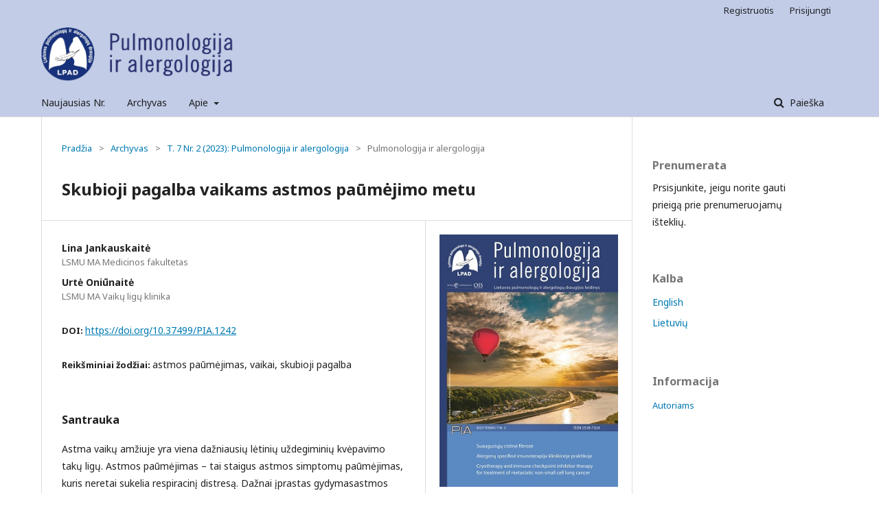

--- FILE ---
content_type: text/html; charset=utf-8
request_url: http://pia.pulmoalerg.lt/index.php/PIA/article/view/1242
body_size: 5617
content:
	<!DOCTYPE html>
<html lang="lt-LT" xml:lang="lt-LT">
<head>
	<meta charset="utf-8">
	<meta name="viewport" content="width=device-width, initial-scale=1.0">
	<title>
		Skubioji pagalba vaikams astmos paūmėjimo metu
							| Pulmonologija ir alergologija
			</title>

	
<meta name="generator" content="Open Journal Systems 3.1.2.0">
<meta name="gs_meta_revision" content="1.1"/>
<meta name="citation_journal_title" content="Pulmonologija ir alergologija"/>
<meta name="citation_journal_abbrev" content="1"/>
<meta name="citation_issn" content="2538-7324"/> 
<meta name="citation_author" content="Lina Jankauskaitė"/>
<meta name="citation_author_institution" content="LSMU MA Medicinos fakultetas"/>
<meta name="citation_author" content="Urtė Oniūnaitė"/>
<meta name="citation_author_institution" content="LSMU MA Vaikų ligų klinika"/>
<meta name="citation_title" content="Skubioji pagalba vaikams astmos paūmėjimo metu"/>
<meta name="citation_date" content="2023/08/25"/>
<meta name="citation_volume" content="7"/>
<meta name="citation_issue" content="2"/>
<meta name="citation_firstpage" content="134"/>
<meta name="citation_lastpage" content="140"/>
<meta name="citation_doi" content="10.37499/PIA.1242"/>
<meta name="citation_abstract_html_url" content="https://ejournals.vitaelitera.lt/index.php/PIA/article/view/1242"/>
<meta name="citation_language" content="lt"/>
<meta name="citation_keywords" xml:lang="lt" content="astmos paūmėjimas"/>
<meta name="citation_keywords" xml:lang="lt" content="vaikai"/>
<meta name="citation_keywords" xml:lang="lt" content="skubioji pagalba"/>
<link rel="schema.DC" href="http://purl.org/dc/elements/1.1/" />
<meta name="DC.Creator.PersonalName" content="Lina Jankauskaitė"/>
<meta name="DC.Creator.PersonalName" content="Urtė Oniūnaitė"/>
<meta name="DC.Date.created" scheme="ISO8601" content="2023-08-25"/>
<meta name="DC.Date.dateSubmitted" scheme="ISO8601" content="2023-08-25"/>
<meta name="DC.Date.issued" scheme="ISO8601" content="2023-09-27"/>
<meta name="DC.Date.modified" scheme="ISO8601" content="2023-09-27"/>
<meta name="DC.Description" xml:lang="en" content="Asthma is one of the most common chronic inflammatory respiratory diseases in childhood. Asthma exacerbation is a sudden flare-up of asthma symptoms, often resulting in respiratory distress (RD). Often, conventional treatment can be ineffective during an asthma exacerbation, so children are often referred to a pediatric emergency department. There are various underlying factors for asthma exacerbations. Viral respiratory infections are among the most common provoking factors. Other factors include allergens, air pollution, smoking, and poor asthma control. The main elements of the asthma exacerbation care pathway are rapid and objective assessment of symptoms and accurate differential diagnosis; appropriately prescribed medication and life support to improve oxygenation, reduce symptoms of RD and the risk of relapse; assessment of the condition in a dynamic manner, provision of care according to the observed condition; and development of a treatment plan. Basic management of asthma exacerbations: correction of hypoxemia; reduction of bronchospasm; management of airway inflammation: assessment of the condition dynamically; assessment of indications for further inpatient treatment; other treatments: antipyretics, ensuring adequate fluid intake; follow-up plan for the patient. Clear and precise follow-up recommendations should be formulated at the time of discharge home after an asthma exacerbation, both in terms of what the patient should take at home and how and when to contact the family physician or specialist."/>
<meta name="DC.Description" xml:lang="lt" content="Astma vaikų amžiuje yra viena dažniausių lėtinių uždegiminių kvėpavimo takų ligų. Astmos paūmėjimas – tai staigus astmos simptomų paūmėjimas, kuris neretai sukelia respiracinį distresą. Dažnai įprastas gydymasastmos paūmėjimo metu gali būti neveiksmingas, todėl tokiu atveju vaikai kreipiasi į vaikų skubiosios pagalbos skyrių. Pagrindiniai astmos paūmėjimo veiksniai yra įvairūs. Virusinės kvėpavimo takų infekcijos – vienos dažniausių provokacinių veiksnių. Kiti veiksniai: alergenai, oro užterštumas, rūkymas, bloga astmos kontrolė. Astmos paūmėjimo metu pagalbos eiga – greitas ir objektyvus simptomų įvertinimas bei tiksli diferencinė diagnostika, tinkamai skirtas medikamentinis gydymas ir gyvybinių funkcijų užtikrinimas, siekiant pagerinti oksigenaciją, sumažinti respiracinio distreso simptomus bei ligos atkryčio riziką, būklės vertinimas dinamikoje, pagalbos teikimas pagal stebimą būklę, tolesnio gydymo plano sudarymas. Pagrindiniai astmos paūmėjimo gydymo principai: hipoksemijos korekcija, bronchospazmo sumažinimas, kvėpavimo takų uždegimo valdymas, būklės vertinimas dinamikoje, tolesnio gydymo stacionare indikacijų vertinimas, kitas gydymas (pvz., antipiretikai, pakankamo skysčių kiekio užtikrinimas), tolesnių paciento veiksmų planas. Po astmos paūmėjimo pacientą išleidžiant į namus, būtina suformuluoti aiškias ir tikslias tolesnes rekomendacijas, ką ir kaip vartoti namuose, kada kreiptis į šeimos gydytoją arba gydytoją specialistą."/>
<meta name="DC.Format" scheme="IMT" content="application/pdf"/>
<meta name="DC.Identifier" content="1242"/>
<meta name="DC.Identifier.pageNumber" content="134-140"/>
<meta name="DC.Identifier.DOI" content="10.37499/PIA.1242"/>
<meta name="DC.Identifier.URI" content="https://ejournals.vitaelitera.lt/index.php/PIA/article/view/1242"/>
<meta name="DC.Language" scheme="ISO639-1" content="lt"/>
<meta name="DC.Rights" content="Copyright (c) 2023 U. Oniūnaitė,L. Jankauskaitė"/>
<meta name="DC.Rights" content=""/>
<meta name="DC.Source" content="Pulmonologija ir alergologija"/>
<meta name="DC.Source.ISSN" content="2538-7324"/>
<meta name="DC.Source.Issue" content="2"/>
<meta name="DC.Source.Volume" content="7"/>
<meta name="DC.Source.URI" content="https://ejournals.vitaelitera.lt/index.php/PIA"/>
<meta name="DC.Subject" xml:lang="lt" content="astmos paūmėjimas"/>
<meta name="DC.Subject" xml:lang="lt" content="vaikai"/>
<meta name="DC.Subject" xml:lang="lt" content="skubioji pagalba"/>
<meta name="DC.Title" content="Skubioji pagalba vaikams astmos paūmėjimo metu"/>
<meta name="DC.Title.Alternative" xml:lang="en" content="ACUTE ASTHMA EXACERBATION. TREATMENT IN A PEDIATRIC EMERGENCY DEPARTMENT"/>
<meta name="DC.Type" content="Text.Serial.Journal"/>
<meta name="DC.Type.articleType" content="Pulmonologija ir alergologija"/>
	<link rel="stylesheet" href="https://ejournals.vitaelitera.lt/index.php/PIA/$$$call$$$/page/page/css?name=stylesheet" type="text/css" /><link rel="stylesheet" href="//fonts.googleapis.com/css?family=Noto+Sans:400,400italic,700,700italic" type="text/css" /><link rel="stylesheet" href="https://cdnjs.cloudflare.com/ajax/libs/font-awesome/4.7.0/css/font-awesome.css" type="text/css" />
</head>
<body class="pkp_page_article pkp_op_view has_site_logo" dir="ltr">

	<div class="cmp_skip_to_content">
		<a href="#pkp_content_main">Skip to main content</a>
		<a href="#pkp_content_nav">Skip to main navigation menu</a>
		<a href="#pkp_content_footer">Skip to site footer</a>
	</div>
	<div class="pkp_structure_page">

				<header class="pkp_structure_head" id="headerNavigationContainer" role="banner">
			<div class="pkp_head_wrapper">

				<div class="pkp_site_name_wrapper">
																<div class="pkp_site_name">
																								<a href="															https://ejournals.vitaelitera.lt/index.php/PIA/index
													" class="is_img">
								<img src="http://pia.pulmoalerg.lt/public/journals/2/pageHeaderLogoImage_lt_LT.png" width="3000" height="709" alt="Page Header Logo" />
							</a>
																	</div>
									</div>

								
									<nav class="pkp_navigation_primary_row" aria-label="Site Navigation">
						<div class="pkp_navigation_primary_wrapper">
																				<ul id="navigationPrimary" class="pkp_navigation_primary pkp_nav_list">
								<li class="">
				<a href="https://ejournals.vitaelitera.lt/index.php/PIA/issue/current">
					Naujausias Nr.
				</a>
							</li>
								<li class="">
				<a href="https://ejournals.vitaelitera.lt/index.php/PIA/issue/archive">
					Archyvas
				</a>
							</li>
															<li class="">
				<a href="https://ejournals.vitaelitera.lt/index.php/PIA/about">
					Apie
				</a>
									<ul>
																					<li class="">
									<a href="https://ejournals.vitaelitera.lt/index.php/PIA/about">
										Apie šį žurnalą
									</a>
								</li>
																												<li class="">
									<a href="https://ejournals.vitaelitera.lt/index.php/PIA/about/submissions">
										Paraiškos
									</a>
								</li>
																												<li class="">
									<a href="https://ejournals.vitaelitera.lt/index.php/PIA/about/editorialTeam">
										Redakcinė kolegija
									</a>
								</li>
																																									<li class="">
									<a href="https://ejournals.vitaelitera.lt/index.php/PIA/about/contact">
										Kontaktai
									</a>
								</li>
																		</ul>
							</li>
			</ul>

				

																								<form class="pkp_search" action="https://ejournals.vitaelitera.lt/index.php/PIA/search/search" method="post" role="search">
		<input type="hidden" name="csrfToken" value="55de391584c79bcddf767889cbb070ff">
		<input name="query" value="" type="text" aria-label="Paieškos argumentai">
		<button type="submit">
			Paieška
		</button>
		<div class="search_controls" aria-hidden="true">
			<a href="https://ejournals.vitaelitera.lt/index.php/PIA/search/search" class="headerSearchPrompt search_prompt" aria-hidden="true">
				Paieška
			</a>
			<a href="#" class="search_cancel headerSearchCancel" aria-hidden="true"></a>
			<span class="search_loading" aria-hidden="true"></span>
		</div>
</form>
													</div>
					</nav>
								
				<nav class="pkp_navigation_user_wrapper" id="navigationUserWrapper" aria-label="User Navigation">
						<ul id="navigationUser" class="pkp_navigation_user pkp_nav_list">
								<li class="profile">
				<a href="https://ejournals.vitaelitera.lt/index.php/PIA/user/register">
					Registruotis
				</a>
							</li>
								<li class="profile">
				<a href="https://ejournals.vitaelitera.lt/index.php/PIA/login">
					Prisijungti
				</a>
							</li>
										</ul>

				</nav>
			</div><!-- .pkp_head_wrapper -->
		</header><!-- .pkp_structure_head -->

						<div class="pkp_structure_content has_sidebar">
			<div id="pkp_content_main" class="pkp_structure_main" role="main">

<div class="page page_article">
			<nav class="cmp_breadcrumbs" role="navigation" aria-label="Jūs esate čia:">
	<ol>
		<li>
			<a href="https://ejournals.vitaelitera.lt/index.php/PIA/index">
				Pradžia
			</a>
			<span class="separator">></span>
		</li>
		<li>
			<a href="https://ejournals.vitaelitera.lt/index.php/PIA/issue/archive">
				Archyvas
			</a>
			<span class="separator">></span>
		</li>
		<li>
			<a href="https://ejournals.vitaelitera.lt/index.php/PIA/issue/view/86">
				T. 7 Nr. 2 (2023): Pulmonologija ir alergologija
			</a>
			<span class="separator">></span>
		</li>
		<li class="current">
									Pulmonologija ir alergologija
						</li>
	</ol>
</nav>
	
		<article class="obj_article_details">
	<h1 class="page_title">
		Skubioji pagalba vaikams astmos paūmėjimo metu
	</h1>

	
	<div class="row">
		<div class="main_entry">

							<ul class="item authors">
											<li>
							<span class="name">
								Lina Jankauskaitė
							</span>
															<span class="affiliation">
									LSMU MA Medicinos fakultetas
								</span>
																				</li>
											<li>
							<span class="name">
								Urtė Oniūnaitė
							</span>
															<span class="affiliation">
									LSMU MA Vaikų ligų klinika
								</span>
																				</li>
									</ul>
			
																												<div class="item doi">
						<span class="label">
														DOI:
						</span>
						<span class="value">
							<a href="https://doi.org/10.37499/PIA.1242">
								https://doi.org/10.37499/PIA.1242
							</a>
						</span>
					</div>
							
									<div class="item keywords">
				<span class="label">
										Reikšminiai žodžiai:
				</span>
				<span class="value">
																		astmos paūmėjimas, 													vaikai, 													skubioji pagalba															</span>
			</div>
			
										<div class="item abstract">
					<h3 class="label">Santrauka</h3>
					<p>Astma vaikų amžiuje yra viena dažniausių lėtinių uždegiminių kvėpavimo takų ligų. Astmos paūmėjimas – tai staigus astmos simptomų paūmėjimas, kuris neretai sukelia respiracinį distresą. Dažnai įprastas gydymasastmos paūmėjimo metu gali būti neveiksmingas, todėl tokiu atveju vaikai kreipiasi į vaikų skubiosios pagalbos skyrių. Pagrindiniai astmos paūmėjimo veiksniai yra įvairūs. Virusinės kvėpavimo takų infekcijos – vienos dažniausių provokacinių veiksnių. Kiti veiksniai: alergenai, oro užterštumas, rūkymas, bloga astmos kontrolė. Astmos paūmėjimo metu pagalbos eiga – greitas ir objektyvus simptomų įvertinimas bei tiksli diferencinė diagnostika, tinkamai skirtas medikamentinis gydymas ir gyvybinių funkcijų užtikrinimas, siekiant pagerinti oksigenaciją, sumažinti respiracinio distreso simptomus bei ligos atkryčio riziką, būklės vertinimas dinamikoje, pagalbos teikimas pagal stebimą būklę, tolesnio gydymo plano sudarymas. Pagrindiniai astmos paūmėjimo gydymo principai: hipoksemijos korekcija, bronchospazmo sumažinimas, kvėpavimo takų uždegimo valdymas, būklės vertinimas dinamikoje, tolesnio gydymo stacionare indikacijų vertinimas, kitas gydymas (pvz., antipiretikai, pakankamo skysčių kiekio užtikrinimas), tolesnių paciento veiksmų planas. Po astmos paūmėjimo pacientą išleidžiant į namus, būtina suformuluoti aiškias ir tikslias tolesnes rekomendacijas, ką ir kaip vartoti namuose, kada kreiptis į šeimos gydytoją arba gydytoją specialistą.</p>
				</div>
			
			

																										
						
		</div><!-- .main_entry -->

		<div class="entry_details">

										<div class="item cover_image">
					<div class="sub_item">
													<a href="https://ejournals.vitaelitera.lt/index.php/PIA/issue/view/86">
								<img src="http://pia.pulmoalerg.lt/public/journals/2/cover_issue_86_lt_LT.jpg">
							</a>
											</div>
				</div>
			
													<div class="item galleys">
					<ul class="value supplementary_galleys_links">
													<li>
								
	
		

<a class="obj_galley_link_supplementary pdf" href="https://ejournals.vitaelitera.lt/index.php/PIA/article/view/1242/1120">

		
	PDF

	</a>
							</li>
											</ul>
				</div>
			
						
										<div class="item citation">
					<div class="sub_item citation_display">
						<div class="label">
							Kaip cituoti
						</div>
						<div class="value">
							<div id="citationOutput" role="region" aria-live="polite">
								<div class="csl-bib-body">
  <div class="csl-entry"><div class="csl-left-margin">1. </div><div class="csl-right-inline">Jankauskaitė L, Oniūnaitė U. Skubioji pagalba vaikams astmos paūmėjimo metu [Prieiga per internetą]. PIA 2023 rugpj.;7(2):134-140.[žiūrėta 2026 saus. 17 ] Available from: https://ejournals.vitaelitera.lt/index.php/PIA/article/view/1242</div></div>
</div>
							</div>
							<div class="citation_formats">
								<button class="cmp_button citation_formats_button" aria-controls="cslCitationFormats" aria-expanded="false" data-csl-dropdown="true">
									Daugiau citavimo formatų
								</button>
								<div id="cslCitationFormats" class="citation_formats_list" aria-hidden="true">
									<ul class="citation_formats_styles">
																					<li>
												<a
													aria-controls="citationOutput"
													href="https://ejournals.vitaelitera.lt/index.php/PIA/citationstylelanguage/get/acm-sig-proceedings?submissionId=1242"
													data-load-citation
													data-json-href="https://ejournals.vitaelitera.lt/index.php/PIA/citationstylelanguage/get/acm-sig-proceedings?submissionId=1242&amp;return=json"
												>
													ACM
												</a>
											</li>
																					<li>
												<a
													aria-controls="citationOutput"
													href="https://ejournals.vitaelitera.lt/index.php/PIA/citationstylelanguage/get/acs-nano?submissionId=1242"
													data-load-citation
													data-json-href="https://ejournals.vitaelitera.lt/index.php/PIA/citationstylelanguage/get/acs-nano?submissionId=1242&amp;return=json"
												>
													ACS
												</a>
											</li>
																					<li>
												<a
													aria-controls="citationOutput"
													href="https://ejournals.vitaelitera.lt/index.php/PIA/citationstylelanguage/get/apa?submissionId=1242"
													data-load-citation
													data-json-href="https://ejournals.vitaelitera.lt/index.php/PIA/citationstylelanguage/get/apa?submissionId=1242&amp;return=json"
												>
													APA
												</a>
											</li>
																					<li>
												<a
													aria-controls="citationOutput"
													href="https://ejournals.vitaelitera.lt/index.php/PIA/citationstylelanguage/get/associacao-brasileira-de-normas-tecnicas?submissionId=1242"
													data-load-citation
													data-json-href="https://ejournals.vitaelitera.lt/index.php/PIA/citationstylelanguage/get/associacao-brasileira-de-normas-tecnicas?submissionId=1242&amp;return=json"
												>
													ABNT
												</a>
											</li>
																					<li>
												<a
													aria-controls="citationOutput"
													href="https://ejournals.vitaelitera.lt/index.php/PIA/citationstylelanguage/get/chicago-author-date?submissionId=1242"
													data-load-citation
													data-json-href="https://ejournals.vitaelitera.lt/index.php/PIA/citationstylelanguage/get/chicago-author-date?submissionId=1242&amp;return=json"
												>
													Chicago
												</a>
											</li>
																					<li>
												<a
													aria-controls="citationOutput"
													href="https://ejournals.vitaelitera.lt/index.php/PIA/citationstylelanguage/get/harvard-cite-them-right?submissionId=1242"
													data-load-citation
													data-json-href="https://ejournals.vitaelitera.lt/index.php/PIA/citationstylelanguage/get/harvard-cite-them-right?submissionId=1242&amp;return=json"
												>
													Harvard
												</a>
											</li>
																					<li>
												<a
													aria-controls="citationOutput"
													href="https://ejournals.vitaelitera.lt/index.php/PIA/citationstylelanguage/get/ieee?submissionId=1242"
													data-load-citation
													data-json-href="https://ejournals.vitaelitera.lt/index.php/PIA/citationstylelanguage/get/ieee?submissionId=1242&amp;return=json"
												>
													IEEE
												</a>
											</li>
																					<li>
												<a
													aria-controls="citationOutput"
													href="https://ejournals.vitaelitera.lt/index.php/PIA/citationstylelanguage/get/modern-language-association?submissionId=1242"
													data-load-citation
													data-json-href="https://ejournals.vitaelitera.lt/index.php/PIA/citationstylelanguage/get/modern-language-association?submissionId=1242&amp;return=json"
												>
													MLA
												</a>
											</li>
																					<li>
												<a
													aria-controls="citationOutput"
													href="https://ejournals.vitaelitera.lt/index.php/PIA/citationstylelanguage/get/turabian-fullnote-bibliography?submissionId=1242"
													data-load-citation
													data-json-href="https://ejournals.vitaelitera.lt/index.php/PIA/citationstylelanguage/get/turabian-fullnote-bibliography?submissionId=1242&amp;return=json"
												>
													NLM
												</a>
											</li>
																					<li>
												<a
													aria-controls="citationOutput"
													href="https://ejournals.vitaelitera.lt/index.php/PIA/citationstylelanguage/get/vancouver?submissionId=1242"
													data-load-citation
													data-json-href="https://ejournals.vitaelitera.lt/index.php/PIA/citationstylelanguage/get/vancouver?submissionId=1242&amp;return=json"
												>
													Vancouver
												</a>
											</li>
																			</ul>
																			<div class="label">
											Atsisiųsti citavimą
										</div>
										<ul class="citation_formats_styles">
																							<li>
													<a href="https://ejournals.vitaelitera.lt/index.php/PIA/citationstylelanguage/download/ris?submissionId=1242">
														<span class="fa fa-download"></span>
														Endnote/Zotero/Mendeley (RIS)
													</a>
												</li>
																							<li>
													<a href="https://ejournals.vitaelitera.lt/index.php/PIA/citationstylelanguage/download/bibtex?submissionId=1242">
														<span class="fa fa-download"></span>
														BibTeX
													</a>
												</li>
																					</ul>
																	</div>
							</div>
						</div>
					</div>
				</div>
			
						<div class="item issue">
				<div class="sub_item">
					<div class="label">
						Numeris
					</div>
					<div class="value">
						<a class="title" href="https://ejournals.vitaelitera.lt/index.php/PIA/issue/view/86">
							T. 7 Nr. 2 (2023): Pulmonologija ir alergologija
						</a>
					</div>
				</div>

									<div class="sub_item">
						<div class="label">
							Sekcija
						</div>
						<div class="value">
							Pulmonologija ir alergologija
						</div>
					</div>
							</div>

															
						
			

		</div><!-- .entry_details -->
	</div><!-- .row -->

</article>

	

</div><!-- .page -->

	</div><!-- pkp_structure_main -->

									<div class="pkp_structure_sidebar left" role="complementary" aria-label="Sidebar">
				<div class="pkp_block block_subscription">
	<span class="title">Prenumerata</span>
	<div class="content">
					<p>Prsisjunkite, jeigu norite gauti prieigą prie prenumeruojamų išteklių.</p>
					</div>
</div>
<div class="pkp_block block_language">
	<span class="title">
		Kalba
	</span>

	<div class="content">
		<ul>
							<li class="locale_en_US">
					<a href="https://ejournals.vitaelitera.lt/index.php/PIA/user/setLocale/en_US?source=%2Findex.php%2FPIA%2Farticle%2Fview%2F1242">
						English
					</a>
				</li>
							<li class="locale_lt_LT current">
					<a href="https://ejournals.vitaelitera.lt/index.php/PIA/user/setLocale/lt_LT?source=%2Findex.php%2FPIA%2Farticle%2Fview%2F1242">
						Lietuvių
					</a>
				</li>
					</ul>
	</div>
</div><!-- .block_language -->
<div class="pkp_block block_information">
	<span class="title">Informacija</span>
	<div class="content">
		<ul>
										<li>
					<a href="https://ejournals.vitaelitera.lt/index.php/PIA/information/authors">
						Autoriams
					</a>
				</li>
								</ul>
	</div>
</div>

			</div><!-- pkp_sidebar.left -->
			</div><!-- pkp_structure_content -->

<div id="pkp_content_footer" class="pkp_structure_footer_wrapper" role="contentinfo">

	<div class="pkp_structure_footer">

		
		<div class="pkp_brand_footer" role="complementary">
			<a href="https://ejournals.vitaelitera.lt/index.php/PIA/about/aboutThisPublishingSystem">
				<img alt="Apie šią leidybos sistemą" src="http://pia.pulmoalerg.lt/templates/images/ojs_brand.png">
			</a>
		</div>
	</div>
</div><!-- pkp_structure_footer_wrapper -->

</div><!-- pkp_structure_page -->

<script src="//ajax.googleapis.com/ajax/libs/jquery/3.3.1/jquery.min.js" type="text/javascript"></script><script src="//ajax.googleapis.com/ajax/libs/jqueryui/1.12.0/jquery-ui.min.js" type="text/javascript"></script><script src="http://pia.pulmoalerg.lt/lib/pkp/js/lib/jquery/plugins/jquery.tag-it.js" type="text/javascript"></script><script src="http://pia.pulmoalerg.lt/plugins/themes/default/js/lib/popper/popper.js" type="text/javascript"></script><script src="http://pia.pulmoalerg.lt/plugins/themes/default/js/lib/bootstrap/util.js" type="text/javascript"></script><script src="http://pia.pulmoalerg.lt/plugins/themes/default/js/lib/bootstrap/dropdown.js" type="text/javascript"></script><script src="http://pia.pulmoalerg.lt/plugins/themes/default/js/main.js" type="text/javascript"></script><script src="http://pia.pulmoalerg.lt/plugins/generic/citationStyleLanguage/js/articleCitation.js" type="text/javascript"></script>


</body>
</html>
